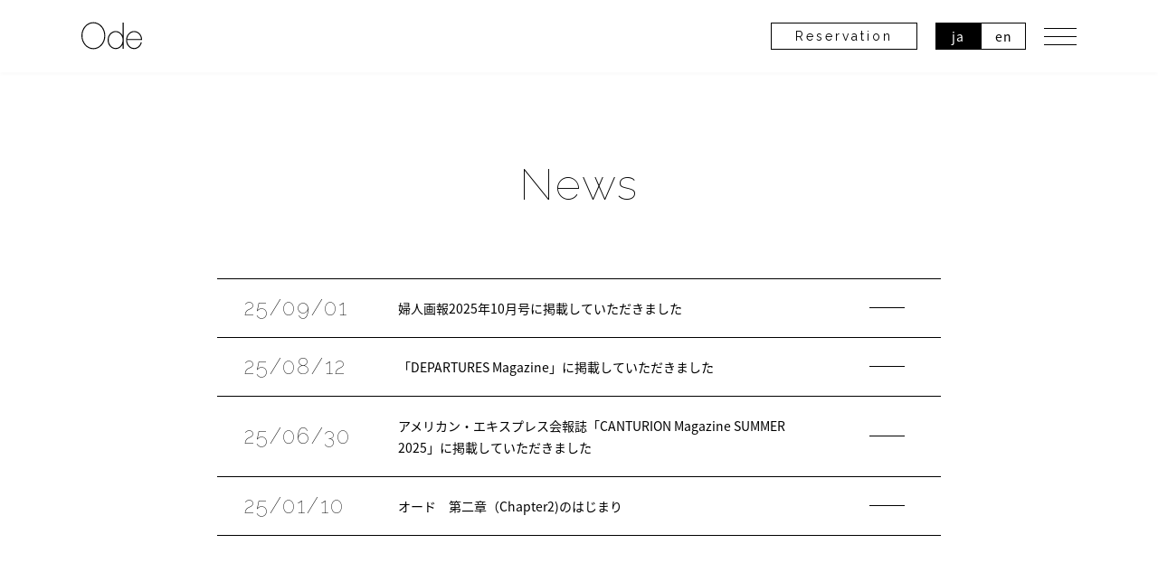

--- FILE ---
content_type: text/html; charset=UTF-8
request_url: https://restaurant-ode.com/category/news/
body_size: 30035
content:

<!DOCTYPE html>
<!--[if IE 7]>
<html class="ie ie7" lang="ja">
<![endif]-->
<!--[if IE 8]>
<html class="ie ie8" lang="ja">
<![endif]-->
<!--[if !(IE 7) & !(IE 8)]><!-->
<html lang="ja">
<!--<![endif]-->
<head>

<!-- Global site tag (gtag.js) - Google Analytics -->
<script async src="https://www.googletagmanager.com/gtag/js?id=G-G74DGX0F74"></script>
<script>
  window.dataLayer = window.dataLayer || [];
  function gtag(){dataLayer.push(arguments);}
  gtag('js', new Date());

  gtag('config', 'G-G74DGX0F74');
</script>

<meta charset="UTF-8">
<meta name="viewport" content="width=device-width">
<title>NEWS | Restaurant Ode オード</title>
<meta name="keywords" content="Ode, オード, 日本料理, そば, レストラン, 東京"><meta property="og:title" content="婦人画報2025年10月号に掲載していただきました" />
<meta property="og:site_name" content="Restaurant Ode オード" />
<meta property="og:description" content="東京広尾にある日本料理店「Ode/オード」。料理を心底から楽しむ人はまず第一に料理の風情に重きを置き、環境を楽しみ、大切にいたします。耳から目から鼻からと、様々な感覚を動員して「美」と「味」の調和を楽しんでいただければと私たちは思います。" />
<meta property="og:type" content="website" />
<meta property="og:url" content="https://restaurant-ode.com/2025/09/01/333/" />
<meta property="og:image" content="https://restaurant-ode.com/wp-content/themes/ode/img/ogp.jpg" />

<link href="https://restaurant-ode.com/wp-content/themes/ode/style.css" rel="stylesheet">
<link href="https://fonts.googleapis.com/earlyaccess/notosansjapanese.css" rel="stylesheet" />
<link href="https://fonts.googleapis.com/css?family=Raleway:100,100i,400,400i" rel="stylesheet">
<script src="https://ajax.googleapis.com/ajax/libs/jquery/2.2.1/jquery.min.js"></script>
<script src="https://restaurant-ode.com/wp-content/themes/ode/js/common.js"></script>
<!--[if lt IE 9]>
<script src="https://restaurant-ode.com/wp-content/themes/ode/js/html5.js"></script>
<![endif]-->

<!-- All in One SEO Pack 2.3.16 by Michael Torbert of Semper Fi Web Design[600,632] -->
<meta name="robots" content="noindex,follow" />

<link rel="canonical" href="https://restaurant-ode.com/category/news/" />
<!-- /all in one seo pack -->
<link rel='dns-prefetch' href='//s.w.org' />
<link rel="alternate" type="application/rss+xml" title="Restaurant Ode オード &raquo; NEWS カテゴリーのフィード" href="https://restaurant-ode.com/category/news/feed/" />
		<script type="text/javascript">
			window._wpemojiSettings = {"baseUrl":"https:\/\/s.w.org\/images\/core\/emoji\/11\/72x72\/","ext":".png","svgUrl":"https:\/\/s.w.org\/images\/core\/emoji\/11\/svg\/","svgExt":".svg","source":{"concatemoji":"https:\/\/restaurant-ode.com\/wp-includes\/js\/wp-emoji-release.min.js?ver=4.9.26"}};
			!function(e,a,t){var n,r,o,i=a.createElement("canvas"),p=i.getContext&&i.getContext("2d");function s(e,t){var a=String.fromCharCode;p.clearRect(0,0,i.width,i.height),p.fillText(a.apply(this,e),0,0);e=i.toDataURL();return p.clearRect(0,0,i.width,i.height),p.fillText(a.apply(this,t),0,0),e===i.toDataURL()}function c(e){var t=a.createElement("script");t.src=e,t.defer=t.type="text/javascript",a.getElementsByTagName("head")[0].appendChild(t)}for(o=Array("flag","emoji"),t.supports={everything:!0,everythingExceptFlag:!0},r=0;r<o.length;r++)t.supports[o[r]]=function(e){if(!p||!p.fillText)return!1;switch(p.textBaseline="top",p.font="600 32px Arial",e){case"flag":return s([55356,56826,55356,56819],[55356,56826,8203,55356,56819])?!1:!s([55356,57332,56128,56423,56128,56418,56128,56421,56128,56430,56128,56423,56128,56447],[55356,57332,8203,56128,56423,8203,56128,56418,8203,56128,56421,8203,56128,56430,8203,56128,56423,8203,56128,56447]);case"emoji":return!s([55358,56760,9792,65039],[55358,56760,8203,9792,65039])}return!1}(o[r]),t.supports.everything=t.supports.everything&&t.supports[o[r]],"flag"!==o[r]&&(t.supports.everythingExceptFlag=t.supports.everythingExceptFlag&&t.supports[o[r]]);t.supports.everythingExceptFlag=t.supports.everythingExceptFlag&&!t.supports.flag,t.DOMReady=!1,t.readyCallback=function(){t.DOMReady=!0},t.supports.everything||(n=function(){t.readyCallback()},a.addEventListener?(a.addEventListener("DOMContentLoaded",n,!1),e.addEventListener("load",n,!1)):(e.attachEvent("onload",n),a.attachEvent("onreadystatechange",function(){"complete"===a.readyState&&t.readyCallback()})),(n=t.source||{}).concatemoji?c(n.concatemoji):n.wpemoji&&n.twemoji&&(c(n.twemoji),c(n.wpemoji)))}(window,document,window._wpemojiSettings);
		</script>
		<style type="text/css">
img.wp-smiley,
img.emoji {
	display: inline !important;
	border: none !important;
	box-shadow: none !important;
	height: 1em !important;
	width: 1em !important;
	margin: 0 .07em !important;
	vertical-align: -0.1em !important;
	background: none !important;
	padding: 0 !important;
}
</style>
<link rel='stylesheet' id='foobox-free-min-css'  href='https://restaurant-ode.com/wp-content/plugins/foobox-image-lightbox/free/css/foobox.free.min.css?ver=2.5.2' type='text/css' media='all' />
<script type='text/javascript' src='https://restaurant-ode.com/wp-includes/js/jquery/jquery.js?ver=1.12.4'></script>
<script type='text/javascript' src='https://restaurant-ode.com/wp-includes/js/jquery/jquery-migrate.min.js?ver=1.4.1'></script>
<script type='text/javascript' src='https://restaurant-ode.com/wp-content/plugins/foobox-image-lightbox/free/js/foobox.free.min.js?ver=2.5.2'></script>
<link rel='https://api.w.org/' href='https://restaurant-ode.com/wp-json/' />
<link rel="EditURI" type="application/rsd+xml" title="RSD" href="https://restaurant-ode.com/xmlrpc.php?rsd" />
<link rel="wlwmanifest" type="application/wlwmanifest+xml" href="https://restaurant-ode.com/wp-includes/wlwmanifest.xml" /> 
<meta name="generator" content="WordPress 4.9.26" />
</head>

<body class="archive category category-news category-1 site-body" id="">
<svg display="none" version="1.1" xmlns="http://www.w3.org/2000/svg" xmlns:xlink="http://www.w3.org/1999/xlink">
  <defs>
    <symbol id="logo" viewBox="0 0 60 26.368">

		<path class="st1" d="M11.631,26.368c-1.614,0-3.127-0.354-4.536-1.058c-1.364-0.636-2.605-1.581-3.719-2.831
			c-1.092-1.25-1.927-2.672-2.507-4.264C0.289,16.625,0,14.941,0,13.167s0.289-3.456,0.869-5.049
			c0.58-1.591,1.415-3.013,2.507-4.264C4.49,2.626,5.731,1.683,7.095,1.023C8.527,0.342,10.04,0,11.631,0
			c1.569,0,3.07,0.342,4.503,1.023c1.364,0.66,2.603,1.603,3.718,2.831c1.092,1.251,1.927,2.673,2.508,4.264
			c0.579,1.593,0.869,3.275,0.869,5.049s-0.29,3.458-0.869,5.048c-0.581,1.592-1.416,3.014-2.508,4.264
			c-1.115,1.25-2.354,2.195-3.718,2.831C14.724,26.014,13.223,26.368,11.631,26.368 M11.631,0.342c-1.567,0-3.036,0.334-4.4,1.005
			C5.866,2.018,4.673,2.933,3.65,4.093C2.626,5.253,1.818,6.613,1.227,8.17c-0.59,1.557-0.886,3.223-0.886,4.997s0.296,3.44,0.886,5
			c0.591,1.557,1.399,2.922,2.423,4.092c1.023,1.172,2.216,2.092,3.581,2.763c1.364,0.671,2.833,1.006,4.4,1.006
			c1.546,0,3.002-0.335,4.366-1.006c1.366-0.671,2.559-1.591,3.583-2.763c1.023-1.17,1.828-2.535,2.421-4.092
			c0.592-1.56,0.887-3.226,0.887-5s-0.295-3.44-0.887-4.997c-0.593-1.557-1.398-2.917-2.421-4.077
			c-1.024-1.16-2.217-2.075-3.583-2.746C14.633,0.676,13.177,0.342,11.631,0.342"/>
		<path class="st2" d="M41.581,26.06h-0.343v-5.937c-0.184,0.662-0.434,1.293-0.75,1.895c-0.316,0.604-0.705,1.154-1.158,1.654
			c-0.729,0.818-1.555,1.449-2.475,1.895c-0.92,0.443-1.904,0.665-2.949,0.665c-1.024,0-2.002-0.222-2.936-0.665
			c-0.932-0.443-1.762-1.074-2.49-1.895c-0.728-0.818-1.278-1.75-1.654-2.797c-0.375-1.047-0.563-2.148-0.563-3.31
			c0-1.157,0.188-2.269,0.563-3.325c0.376-1.058,0.926-1.995,1.654-2.814c0.728-0.819,1.559-1.45,2.49-1.894
			c0.934-0.443,1.91-0.664,2.936-0.664c1.045,0,2.029,0.221,2.949,0.664c0.92,0.444,1.744,1.075,2.475,1.894
			c0.453,0.5,0.842,1.052,1.158,1.654c0.316,0.603,0.566,1.234,0.75,1.893V0.342h0.343v17.192v0.032V26.06z M33.906,25.89
			c1.023,0,1.979-0.216,2.863-0.647c0.888-0.433,1.66-1.023,2.32-1.773c0.66-0.752,1.182-1.631,1.568-2.645
			c0.388-1.012,0.58-2.098,0.58-3.258v-0.033c0-1.16-0.192-2.246-0.58-3.258c-0.387-1.011-0.908-1.894-1.568-2.644
			c-0.66-0.751-1.434-1.342-2.32-1.774c-0.885-0.432-1.84-0.648-2.863-0.648c-1.002,0-1.944,0.221-2.832,0.664
			c-0.888,0.443-1.66,1.041-2.32,1.791c-0.66,0.751-1.183,1.632-1.568,2.644c-0.387,1.014-0.581,2.1-0.581,3.258
			c0,1.139,0.194,2.213,0.581,3.225c0.385,1.012,0.908,1.894,1.568,2.643c0.66,0.751,1.432,1.35,2.32,1.79
			C31.962,25.668,32.904,25.89,33.906,25.89"/>
		<path class="st0" d="M45.093,16.579h14.566c-0.022-1.068-0.222-2.068-0.597-3c-0.375-0.933-0.894-1.741-1.554-2.423
			c-0.657-0.682-1.428-1.223-2.302-1.621c-0.877-0.396-1.825-0.597-2.848-0.597c-1.002,0-1.939,0.223-2.816,0.666
			c-0.875,0.443-1.646,1.046-2.316,1.808c-0.672,0.762-1.201,1.648-1.588,2.66s-0.578,2.088-0.578,3.225s0.191,2.211,0.578,3.223
			c0.387,1.014,0.909,1.895,1.569,2.645c0.658,0.75,1.431,1.348,2.319,1.791c0.887,0.441,1.83,0.666,2.832,0.666
			c0.795,0,1.557-0.138,2.285-0.41c0.727-0.273,1.396-0.66,2.01-1.16c0.617-0.5,1.148-1.096,1.604-1.791
			c0.455-0.693,0.81-1.471,1.06-2.336l0.341,0.103c-0.523,1.729-1.443,3.149-2.763,4.265c-1.32,1.115-2.83,1.672-4.537,1.672
			c-1.023,0-2-0.223-2.935-0.666c-0.933-0.443-1.762-1.074-2.489-1.894c-0.729-0.817-1.279-1.751-1.654-2.798
			c-0.375-1.045-0.562-2.148-0.562-3.309s0.199-2.269,0.598-3.326c0.397-1.057,0.961-1.994,1.688-2.813
			c0.66-0.796,1.468-1.421,2.422-1.876c0.979-0.455,1.956-0.682,2.935-0.682c1.022,0,1.996,0.199,2.916,0.596
			c0.922,0.398,1.746,0.972,2.473,1.723c0.729,0.75,1.285,1.626,1.671,2.626C59.807,14.542,60,15.612,60,16.749v0.17H45.093V16.579z
			"/>

	</symbol>

    <symbol id="logo02" viewBox="0 0 170.078 75.811">
	  <path class="st0" d="M33.554,0c-4.576,0-8.992,0.996-13.124,2.959c-3.93,1.904-7.535,4.647-10.72,8.155l-0.006,0.007l-0.006,0.007
		  c-3.118,3.574-5.542,7.696-7.203,12.252C0.839,27.922,0,32.792,0,37.858c0,5.067,0.839,9.938,2.494,14.478
		  c1.662,4.558,4.086,8.68,7.204,12.249c3.201,3.592,6.808,6.338,10.727,8.168c4.065,2.03,8.482,3.059,13.129,3.059
		  c4.581,0,8.967-1.028,13.035-3.059c3.918-1.83,7.524-4.576,10.718-8.16c3.128-3.58,5.552-7.701,7.212-12.258
		  c1.656-4.547,2.496-9.417,2.496-14.477c0-5.057-0.84-9.928-2.496-14.477c-1.659-4.553-4.083-8.675-7.206-12.252l-0.006-0.007
		  l-0.006-0.007c-3.184-3.509-6.788-6.252-10.71-8.153C42.452,0.996,38.068,0,33.554,0 M33.554,72.947
		  c-4.234,0-8.243-0.915-11.915-2.721c-3.695-1.817-6.971-4.347-9.738-7.517c-2.778-3.174-5.004-6.936-6.618-11.182
		  c-1.607-4.24-2.422-8.84-2.422-13.67c0-4.83,0.815-9.428,2.422-13.668c1.611-4.24,3.837-7.986,6.614-11.133
		  c2.769-3.141,6.047-5.654,9.742-7.472c3.673-1.805,7.682-2.72,11.915-2.72c4.17,0,8.146,0.915,11.818,2.72
		  c3.691,1.813,6.971,4.328,9.747,7.472c2.769,3.139,4.993,6.885,6.611,11.134c1.607,4.234,2.422,8.833,2.422,13.667
		  c0,4.835-0.815,9.435-2.422,13.67c-1.62,4.253-3.845,8.016-6.613,11.181c-2.774,3.176-6.052,5.704-9.744,7.518
		  C41.701,72.032,37.725,72.947,33.554,72.947"/>
	  <path class="st0" d="M118.451,0.958h-2.862v36.818c-0.101-0.202-0.203-0.402-0.308-0.602c-0.923-1.748-2.062-3.374-3.388-4.834
		  c-2.112-2.373-4.545-4.234-7.226-5.525c-2.695-1.298-5.615-1.957-8.679-1.957c-2.999,0-5.904,0.658-8.636,1.955
		  c-2.715,1.292-5.166,3.155-7.283,5.535c-2.105,2.368-3.728,5.128-4.822,8.202c-1.082,3.055-1.63,6.298-1.63,9.641
		  c0,3.348,0.549,6.575,1.631,9.595c1.094,3.046,2.716,5.789,4.821,8.153c2.119,2.381,4.569,4.242,7.283,5.533
		  c2.732,1.3,5.638,1.958,8.636,1.958c3.062,0,5.982-0.659,8.679-1.96c2.679-1.29,5.111-3.151,7.231-5.531
		  c1.323-1.456,2.463-3.082,3.382-4.828c0.105-0.198,0.207-0.398,0.308-0.6v12.44h2.862V50.191v-0.094V0.958z M95.989,72.569
		  c-2.645,0-5.172-0.596-7.511-1.768c-2.363-1.179-4.453-2.792-6.215-4.796c-1.768-2.008-3.187-4.403-4.22-7.117
		  c-1.039-2.711-1.564-5.636-1.564-8.697c0-3.122,0.526-6.079,1.563-8.789c1.032-2.713,2.452-5.108,4.221-7.122
		  c1.765-2.005,3.855-3.619,6.214-4.797c2.339-1.169,4.865-1.762,7.512-1.762c2.703,0,5.264,0.579,7.61,1.72
		  c2.36,1.152,4.447,2.748,6.201,4.745c1.763,2.002,3.184,4.398,4.224,7.12c1.038,2.715,1.564,5.673,1.564,8.791v0.094
		  c0,3.121-0.526,6.078-1.563,8.789c-1.037,2.717-2.458,5.113-4.225,7.122c-1.758,2.001-3.844,3.597-6.201,4.744
		  C101.257,71.989,98.696,72.569,95.989,72.569"/>
	  <path class="st0" d="M147.709,24.86c-2.871,0-5.772,0.673-8.623,2c-2.791,1.33-5.181,3.18-7.109,5.5
		  c-2.102,2.366-3.751,5.116-4.902,8.173c-1.149,3.062-1.732,6.312-1.732,9.659c0,3.354,0.55,6.582,1.632,9.595
		  c1.088,3.033,2.71,5.776,4.823,8.15c2.119,2.383,4.569,4.245,7.283,5.533c2.732,1.3,5.637,1.959,8.629,1.959
		  c4.988,0,9.475-1.653,13.332-4.913c3.818-3.221,6.524-7.394,8.043-12.402l0.277-0.916l-2.797-0.833l-0.267,0.923
		  c-0.669,2.317-1.627,4.434-2.846,6.289c-1.215,1.856-2.661,3.473-4.299,4.805c-1.633,1.331-3.44,2.373-5.371,3.099
		  c-1.922,0.72-3.965,1.085-6.073,1.085c-2.639,0-5.165-0.594-7.509-1.765c-2.363-1.179-4.453-2.793-6.21-4.796
		  c-1.767-2.006-3.188-4.4-4.225-7.119c-1.037-2.71-1.562-5.635-1.562-8.693c0-0.034,0-0.068,0.001-0.103h41.874v-0.953v-0.475
		  c0-3.296-0.568-6.436-1.69-9.333c-1.121-2.908-2.766-5.492-4.889-7.68c-2.117-2.185-4.553-3.88-7.237-5.041
		  C153.577,25.448,150.699,24.86,147.709,24.86 M128.372,47.229c0.23-1.991,0.697-3.911,1.394-5.732
		  c1.036-2.714,2.473-5.126,4.27-7.168c1.795-2.038,3.886-3.668,6.215-4.845c2.312-1.17,4.822-1.763,7.459-1.763
		  c2.708,0,5.263,0.534,7.593,1.587c2.33,1.062,4.403,2.521,6.16,4.337c1.751,1.81,3.147,3.991,4.149,6.483
		  c0.89,2.209,1.416,4.594,1.567,7.102H128.372z"/>
	</symbol>

    <symbol id="iconfb" viewBox="0 0 10.39 20">

	<path clip-path="url(#SVGID_2_)" fill="#FFFFFF" d="M6.744,20v-9.123h3.066l0.455-3.554H6.744V5.052c0-1.027,0.286-1.73,1.761-1.73
		h1.885V0.139C10.066,0.093,8.946,0,7.648,0C4.929,0,3.075,1.661,3.075,4.705v2.626H0v3.554h3.075V20H6.744z"/>

	</symbol>

    <symbol id="iconinsta" viewBox="0 0 20 20">
	<path clip-path="url(#SVGID_2_)" fill="#FFFFFF" d="M19.475,3.447c-0.255-0.657-0.596-1.214-1.151-1.77
		c-0.557-0.556-1.113-0.896-1.77-1.151c-0.635-0.248-1.368-0.418-2.428-0.464C13.061,0.016,12.721,0,10,0
		C7.28,0,6.939,0.008,5.874,0.062C4.806,0.108,4.08,0.278,3.447,0.526c-0.658,0.255-1.214,0.595-1.77,1.151
		C1.12,2.233,0.78,2.79,0.525,3.447C0.278,4.081,0.108,4.814,0.062,5.874C0.015,6.94,0,7.28,0,10c0,2.72,0.008,3.061,0.061,4.127
		c0.047,1.065,0.217,1.793,0.464,2.427c0.255,0.656,0.595,1.213,1.152,1.77c0.556,0.556,1.112,0.896,1.77,1.151
		c0.633,0.247,1.367,0.417,2.426,0.463C6.939,19.984,7.28,20,10,20c2.721,0,3.061-0.008,4.126-0.062
		c1.067-0.046,1.793-0.216,2.428-0.463c0.656-0.255,1.213-0.596,1.77-1.151c0.556-0.557,0.896-1.113,1.151-1.77
		c0.247-0.634,0.417-1.368,0.464-2.427C19.984,13.061,20,12.72,20,10c0-2.72-0.008-3.06-0.062-4.126
		C19.892,4.807,19.722,4.081,19.475,3.447 M18.138,14.042c-0.047,0.974-0.208,1.507-0.349,1.854
		c-0.177,0.464-0.401,0.805-0.749,1.152s-0.68,0.563-1.151,0.75c-0.355,0.139-0.881,0.301-1.855,0.348
		c-1.058,0.046-1.367,0.062-4.041,0.062S7.001,18.2,5.95,18.146c-0.974-0.047-1.507-0.209-1.855-0.348
		c-0.463-0.178-0.803-0.402-1.151-0.75s-0.564-0.68-0.749-1.152c-0.14-0.354-0.302-0.88-0.349-1.854
		C1.8,12.982,1.785,12.667,1.785,10c0-2.666,0.008-2.991,0.061-4.041c0.047-0.974,0.209-1.507,0.349-1.855
		C2.372,3.64,2.596,3.3,2.944,2.952c0.348-0.348,0.68-0.564,1.151-0.749c0.356-0.14,0.881-0.302,1.855-0.348
		c1.059-0.046,1.376-0.062,4.042-0.062s2.991,0.008,4.041,0.062c0.975,0.046,1.508,0.208,1.855,0.348
		c0.464,0.177,0.804,0.401,1.151,0.749c0.348,0.348,0.564,0.68,0.749,1.152c0.141,0.355,0.302,0.881,0.349,1.855
		c0.046,1.058,0.062,1.375,0.062,4.041C18.199,12.667,18.184,12.991,18.138,14.042"/>
	<path clip-path="url(#SVGID_2_)" fill="#FFFFFF" d="M9.992,4.861c-2.836,0-5.139,2.303-5.139,5.139
		c0,2.837,2.303,5.139,5.139,5.139s5.139-2.302,5.139-5.139C15.131,7.164,12.828,4.861,9.992,4.861 M9.992,13.339
		c-1.839,0-3.338-1.492-3.338-3.339c0-1.839,1.491-3.338,3.338-3.338S13.33,8.153,13.33,10C13.33,11.839,11.831,13.339,9.992,13.339
		"/>
	<path clip-path="url(#SVGID_2_)" fill="#FFFFFF" d="M15.332,3.462c0.662,0,1.198,0.536,1.198,1.198
		c0,0.661-0.536,1.198-1.198,1.198s-1.198-0.537-1.198-1.198C14.134,3.998,14.67,3.462,15.332,3.462"/>
	</symbol>

    <symbol id="logo-bgm" viewBox="0 0 334 200">
	<path d="M20.4,174.1c-1.6-0.9-3.4-1.4-5.4-1.4s-3.9,0.4-5.7,1.2c-1.7,0.8-3.3,2-4.6,3.5s-2.4,3.3-3.1,5.3s-1.1,4.2-1.1,6.6
		c0,2.1,0.5,4,1.4,5.7s2.2,3,3.7,4c1.6,1,3.4,1.5,5.3,1.5c2.3,0,4.3-0.5,6-1.4c1.6-0.9,3-2.1,4.2-3.5l0.3-0.3l-2-1.7l-0.3,0.4
		c-0.9,1.2-2,2.1-3.3,2.9c-1.3,0.7-2.8,1.1-4.7,1.1c-1.6,0-2.9-0.4-4.1-1.2s-2.1-1.9-2.7-3.2c-0.6-1.4-1-2.9-1-4.5
		c0-2,0.3-3.8,0.9-5.5s1.4-3.1,2.5-4.3c1-1.2,2.3-2.2,3.7-2.8c1.4-0.7,2.9-1,4.4-1c1.6,0,2.9,0.3,4,0.9c1.1,0.6,2,1.6,2.7,3.1
		l0.2,0.4l2.3-1.2l-0.2-0.4C23.2,176.4,22,175,20.4,174.1z"/>
	<path d="M48.8,174.1c-1.6-1-3.4-1.5-5.5-1.5s-4.1,0.4-6,1.2c-1.8,0.8-3.4,2-4.8,3.5c-1.4,1.5-2.4,3.3-3.2,5.3
		c-0.7,2-1.1,4.2-1.1,6.6c0,2.1,0.5,4,1.4,5.7s2.2,3,3.8,4s3.5,1.5,5.5,1.5c2.2,0,4.2-0.4,6-1.2s3.4-2,4.8-3.5
		c1.3-1.5,2.4-3.3,3.1-5.3c0.7-2,1.1-4.2,1.1-6.6c0-2.1-0.5-4-1.4-5.7C51.6,176.5,50.3,175.1,48.8,174.1z M50.1,189.6
		c-0.6,1.7-1.5,3.1-2.5,4.3c-1.1,1.2-2.4,2.2-3.8,2.8c-1.5,0.7-3,1-4.7,1s-3.2-0.4-4.4-1.2s-2.1-1.8-2.7-3.2
		c-0.6-1.4-0.9-2.9-0.9-4.5c0-2,0.3-3.8,0.9-5.5c0.6-1.7,1.4-3.1,2.5-4.3s2.4-2.2,3.8-2.8c1.5-0.7,3.1-1,4.8-1s3.2,0.4,4.4,1.2
		s2.1,1.8,2.7,3.1c0.6,1.3,0.9,2.9,0.9,4.6C51,186.1,50.7,188,50.1,189.6z"/>
	<polygon points="58.9,199.8 61.7,199.8 64.1,187.3 74.2,187.3 74.7,184.7 64.6,184.7 66.3,175.9 79.2,175.9 79.7,173.3 64.1,173.3 
			"/>
	<polygon points="81.4,199.8 84.1,199.8 86.5,187.3 96.6,187.3 97.1,184.7 87,184.7 88.7,175.9 101.6,175.9 102.2,173.3 86.5,173.3 
			"/>
	<polygon points="103.8,199.8 120.4,199.8 120.9,197.2 107,197.2 108.9,187.3 119,187.3 119.5,184.7 109.4,184.7 111.1,175.9 
		124,175.9 124.6,173.3 108.9,173.3 	"/>
	<polygon points="127.3,199.8 143.9,199.8 144.4,197.2 130.5,197.2 132.4,187.3 142.5,187.3 143,184.7 132.9,184.7 134.6,175.9 
		147.6,175.9 148.1,173.3 132.4,173.3 	"/>
	<path d="M181.3,187.1l-4.4,5.2l-5.4-8.4c-0.5-0.8-0.9-1.6-1.3-2.4c-0.4-0.8-0.5-1.6-0.5-2.5c0-1.2,0.3-2.1,1-2.8s1.6-1,2.7-1
		c0.6,0,1.1,0.1,1.6,0.2c0.4,0.1,0.9,0.4,1.3,0.8c0.4,0.4,0.8,1.1,1.2,1.9l0.2,0.4l2.2-1l-0.2-0.4c-0.6-1.6-1.5-2.7-2.5-3.4
		s-2.3-1-3.7-1c-1.2,0-2.3,0.3-3.3,0.8c-1,0.6-1.8,1.4-2.3,2.4c-0.6,1-0.8,2.2-0.8,3.5c0,0.7,0.2,1.6,0.5,2.6
		c0.3,0.9,0.7,1.7,1.1,2.5c-2.2,1.4-4,2.8-5.3,4.2c-1.4,1.6-2,3.4-2,5.3c0,1.2,0.3,2.3,0.9,3.3c0.6,1,1.4,1.8,2.5,2.3
		c1.1,0.6,2.3,0.8,3.7,0.8c1.7,0,3.2-0.4,4.5-1.2c1.2-0.7,2.3-1.7,3.5-2.8l2.3,3.4h3l-3.5-5.4l4.9-5.8L181.3,187.1z M172.4,196.8
		c-1,0.7-2.2,1-3.6,1c-1.2,0-2.1-0.2-2.8-0.6c-0.7-0.4-1.1-0.9-1.4-1.6c-0.3-0.7-0.4-1.4-0.4-2.1c0-1.5,0.5-2.7,1.6-3.8
		c1-1.1,2.5-2.2,4.3-3.2l5.1,7.7C174.3,195.3,173.3,196.1,172.4,196.8z"/>
	<polygon points="208.3,195.8 204,173.3 201.2,173.3 206.5,199.8 208.8,199.8 224.4,173.3 221.4,173.3 	"/>
	<polygon points="225.5,199.8 228.2,199.8 233.3,173.3 230.6,173.3 	"/>
	<path d="M255.7,183.6c1-1.3,1.5-2.8,1.5-4.5c0-1.5-0.6-2.9-1.7-4.1c-1.2-1.1-2.9-1.7-5.2-1.7h-7.7l-5.1,26.5h8.1
		c1.3,0,2.6-0.1,3.9-0.4c1.3-0.3,2.4-0.7,3.4-1.3s1.9-1.5,2.5-2.5c0.6-1.1,0.9-2.4,0.9-4c0-1.2-0.3-2.3-0.8-3.1
		c-0.5-0.8-1.2-1.5-2-2c-0.3-0.2-0.6-0.3-0.9-0.5C253.9,185.4,255,184.6,255.7,183.6z M252.6,189.2c0.5,0.7,0.8,1.6,0.8,2.8
		s-0.2,2.2-0.7,2.9s-1.1,1.2-1.9,1.6c-0.8,0.4-1.7,0.6-2.7,0.7c-1,0.1-2,0.2-2.9,0.2h-4.4l1.9-9.9h5c1.1,0,2.1,0.1,3,0.4
		C251.4,188,252.1,188.5,252.6,189.2z M253.7,181.9c-0.4,0.7-1,1.2-1.6,1.6c-0.7,0.4-1.4,0.7-2.2,0.9s-1.5,0.3-2.2,0.3H243l1.7-8.8
		h5.3c1.3,0,2.4,0.3,3.2,0.8s1.1,1.4,1.1,2.7C254.4,180.4,254.2,181.3,253.7,181.9z"/>
	<polygon points="262.5,199.8 279.1,199.8 279.6,197.2 265.7,197.2 267.7,187.3 277.8,187.3 278.2,184.7 268.1,184.7 269.8,175.9 
		282.8,175.9 283.3,173.3 267.6,173.3 	"/>
	<path d="M295.3,175.8c0.9-0.3,1.8-0.5,2.8-0.5c1.4,0,2.5,0.3,3.4,0.8s1.7,1.3,2.3,2.2l0.2,0.4l2.2-1.4l-0.3-0.4
		c-0.8-1.3-2-2.3-3.3-3.1c-1.4-0.7-2.9-1.1-4.6-1.1c-1.4,0-2.7,0.3-4,0.8s-2.4,1.4-3.2,2.4c-0.9,1.1-1.3,2.5-1.3,4.1
		c0,1.3,0.3,2.5,1,3.4c0.6,0.9,1.5,1.7,2.4,2.3s1.9,1.1,3,1.6c1,0.4,1.9,0.9,2.7,1.3c0.8,0.4,1.4,0.9,1.9,1.5
		c0.4,0.6,0.7,1.3,0.7,2.3c0,2-0.5,3.3-1.7,4.1s-2.7,1.3-4.7,1.3c-1.7,0-3.1-0.3-4.2-0.9c-1.1-0.6-2.1-1.4-3.1-2.5l-0.3-0.3l-2,1.7
		l0.3,0.3c0.9,1.1,2.2,2.1,3.7,3s3.4,1.3,5.5,1.3c1.8,0,3.4-0.3,4.8-0.9c1.4-0.6,2.6-1.5,3.4-2.7s1.2-2.7,1.2-4.4
		c0-1.4-0.3-2.6-1-3.5c-0.6-0.9-1.5-1.6-2.5-2.3c-1-0.6-2-1.1-3.1-1.6s-2-1-2.8-1.5c-0.7-0.4-1.3-1-1.7-1.6
		c-0.4-0.6-0.6-1.4-0.6-2.3c0-1,0.3-1.8,0.8-2.4C293.7,176.6,294.4,176.1,295.3,175.8z"/>
	<path d="M47.2,151.3c13.6,0,26.1-4.2,37.2-12.4c11.2-8.3,17.7-18.2,19.8-30c2.3-12.9-1.4-23.8-11-32.5c12.7-8.4,20-18.8,22.3-31.8
		c2.1-12.1-1.2-22.7-9.8-31.3C97.3,4.8,85.9,0.4,72,0.4H36.3h-3.1l-0.5,3L7.3,147l-0.8,4.3h4.3H47.2z M18.2,140.8L41,9.1l0.3-1h33
		c9.5,0,19.3,4.4,25.7,11.4c5.4,6,7.8,13.6,6.9,22.1C106,50.8,100.4,58.3,96,63c-5.2,5.4-11.6,10-18,12.7c3.8,2.2,7.6,5.2,10.6,8.7
		c5.6,6.5,7.9,14.2,6.8,22.3c-3.4,23.4-26.5,36.1-46.5,36.1H18L18.2,140.8z"/>
	<path d="M100.5,41c0.7-6.6-1.1-12.6-5.3-17.1c-5.1-5.7-13.3-9.3-20.9-9.3H46.6L36.1,72h30.5C78.1,72,98.8,57,100.5,41z M47.6,64.7
		l7.2-41.1l0.1-0.7h14.9c6.8,0,12.2,2,16.1,5.9c3.8,3.9,5.2,8.5,4.2,14.1c-1.1,6-4.5,11.1-10.2,15.4c-5.8,4.3-12.2,6.4-19.3,6.4
		H47.6z"/>
	<path d="M88.9,105.8c0.9-6.3-0.9-12.1-5.3-17.2c-5.4-6.2-13.6-10.1-17-10.1H34.9l-10.1,57.9h24C62.6,136.4,85.7,128.1,88.9,105.8z
		 M43.5,87.8L43.5,87.8L43.5,87.8l0.1-0.7h15c6.8,0,12.2,2,16.1,5.9c3.8,3.9,5.2,8.5,4.2,14.1c-1.1,6-4.5,11.1-10.2,15.4
		c-5.8,4.3-12.2,6.4-19.3,6.4H36.2L43.5,87.8z"/>
	<path d="M215.3,68.9l0.8-4.3h-4.3H172h-3.1l-0.5,3l-2.7,15.1l-0.8,4.3h4.3h18.1l-4.7,26.8c-0.4,2-1.5,5.8-8.8,10.8
		c-4.4,3-10,4.3-15,4.3c-5.2,0-9.2-1.3-11.8-3.9s-5.3-6.1-4.9-10c0.3-3.1,12.5-71.5,13.3-75.6c1.3-6.6,5.6-10.4,9.7-13.4
		c4-2.9,9.4-4.2,14.8-4.2c4.8,0,9.3,1.4,12.3,4.1c2.7,2.5,4.3,5.4,4.3,9v1.6l-0.3,4.7h2.6h18.4h3.4l0.2-3.4l0.1-1.5
		c0.7-9.9-2.6-18.1-10-25c-7.6-7.2-17.5-10.8-29.6-10.8c-11.8,0-22.6,3.5-32.3,10.3c-8.2,5.6-14.9,15.3-17.4,25.4v0.1v0.1l-13.6,77
		v0.1v0.1v0.1l0.3,0.1l-0.3,0.1c-1.2,10.5,1.3,19.5,9,26.8c7.6,7.2,17.5,10.8,29.6,10.8c11.8,0,22.8-3.7,32.8-10.9
		c10.2-7.3,16-15.9,17.8-26.2L215.3,68.9z M205.1,76.8c-2,10.7-5.5,29.8-6.8,38c-1.8,11.6-16.1,27.9-42,27.9
		c-12.1,0-19.1-5.3-22.9-9.7c-5.4-6.3-7.1-14.3-6.3-19.3c1.3-8.6,10.9-65.7,12.5-74.1c2.8-14.8,15.5-32,41.8-32l0,0
		c12.3,0,19.5,4.9,23.3,9c4.3,4.5,6.8,10.5,6.8,16.1v0.9h-6.4v-0.9c0-3.1-1.3-7.8-5.1-11.7c-4.3-4.6-10.7-7-18.7-7
		c-14.1,0-31.8,7.1-35.6,26.9c-1.6,8.4-11.2,65.3-12.5,73.8c-0.5,3.5,0.7,9.4,4.8,14.2c4.2,4.9,10.4,7.5,18.1,7.5
		c22.2,0,34.3-13.2,35.7-22.5c1.3-8.1,4.4-26.9,5.8-35.1H175l0.7-6.4h30L205.1,76.8z"/>
	<path d="M329.8,0.4h-20.6c-2.7,0-2.9,0-3.1,0l-0.9,0.1l-1.9,0.2l-0.9,1.7l-20.5,37l-7.2-36l-0.5-2.7l-2.7-0.2l-1.2-0.1
		c-0.2,0-0.4,0-3.1,0h-20H244l-0.5,3L218.1,147l-0.8,4.3h4.3H240h3.1l0.5-3l16.1-91.2l9.4,38.3l2.1,8.6l4.6-7.6l22.4-37.6L282.6,147
		l-0.8,4.3h4.3h18.3h3.1l0.5-3L333.4,4.7l0.8-4.3C334.2,0.4,329.8,0.4,329.8,0.4z M321.8,13.6l-22.3,130l-6.6,0.1l0.3-1.9
		l21.6-125.5H313l-37.6,64.5l-15.3-64.5h-2.9l-22.6,127.3H228l0.3-1.9L251.8,9.8h13.4L278,63.7l31.4-53.8h13L321.8,13.6z"/>
	</symbol>
  </defs>
</svg>

<div class="filter"></div>
<div id="wrapper" >

<header id="header" class="wh">
  <div class="hd-wrap clearfix">
    <h1 class="site-logo"><a href="https://restaurant-ode.com/"><svg class="logo"><use xlink:href="#logo02"/></svg></a></h1>
    <div class="hd-right">
      <a href="https://restaurant-ode.com/reservation/" class="reservation rale">Reservation</a>
      <!--<a href="https://shop.restaurant-ode.com/" class="bgm" target="_blank"><svg class="logo-bgm"><use xlink:href="#logo-bgm"/></svg></a>-->
      <ul class="lang-list clearfix">
        <li><a href="https://restaurant-ode.com/" class="on">ja</a></li>
        <li><a href="https://restaurant-ode.com/en/" >en</a></li>
      </ul>
      <button type="button" class="bt-menu"><span></span></button>
      <nav class="gnav">
        <div class="gnav-inner">
          <ul class="nav-list">
            <li><a href="https://restaurant-ode.com/">Home</a></li>
            <li><a href="https://restaurant-ode.com/?id=done&#concept">Concept</a></li><li><a href="https://restaurant-ode.com/?id=done&#chef">Chef</a></li><li><a href="https://restaurant-ode.com/?id=done&#menu">Menu</a></li><li><a href="https://restaurant-ode.com/?id=done&#news"">News</a></li><li><a href="https://restaurant-ode.com/?id=done&#information">Access</a></li>            <li><a href="https://restaurant-ode.com/reservation/">Reservation</a></li>
            <li><a href="https://restaurant-ode.com/gallery/">Gallery</a></li>
            <!--<li><a href="https://shop.restaurant-ode.com/" target="_blank">BGM ~coffee & vibes~</a></li>-->
            <li><a href="https://omakase.in/ja/r/cu581774" target="_blank">OMAKASE</a></li>
          </ul>
          <ul class="menu-sns">
            <li><a href="https://www.instagram.com/ode_restaurant/" target="_blank"><svg class="bt-insta"><use xlink:href="#iconinsta"/></svg></a></li>
            <li><a href="https://www.facebook.com/Ode-%E3%82%AA%E3%83%BC%E3%83%89-798231707020302/" target="_blank"><svg class="bt-fb"><use xlink:href="#iconfb"/></svg></a></li>
          </ul>
        <!--gnav-inner--></div>
      </nav>
    <!--hd-right--></div>
  <!--wrap--></div>
</header>

<div class="content">
  
  <section class="news list">
    <h2 class="rale ttl01">News</h2>
    <ul class="news-list">
    
          <li class="clearfix">
        <a href="https://restaurant-ode.com/2025/09/01/333/">
          <time class="date rale">25/09/01</time>
          <div class="news-desc">婦人画報2025年10月号に掲載していただきました</div>
        </a>
      </li>
          <li class="clearfix">
        <a href="https://restaurant-ode.com/2025/08/12/328/">
          <time class="date rale">25/08/12</time>
          <div class="news-desc">「DEPARTURES Magazine」に掲載していただきました</div>
        </a>
      </li>
          <li class="clearfix">
        <a href="https://restaurant-ode.com/2025/06/30/326/">
          <time class="date rale">25/06/30</time>
          <div class="news-desc">アメリカン・エキスプレス会報誌「CANTURION Magazine SUMMER 2025」に掲載していただきました</div>
        </a>
      </li>
          <li class="clearfix">
        <a href="https://restaurant-ode.com/2025/01/10/301/">
          <time class="date rale">25/01/10</time>
          <div class="news-desc">オード　第二章（Chapter2)のはじまり</div>
        </a>
      </li>
          
    </ul>
    
    <div class="pager">
	    <!--pager--></div>
  </section>
  
  
<!--content--></div>


<footer id="footer">
  <div class="ft-wrap clearfix">
    <div class="ft-right">
      <h2>ご予約はこちらから</h2>
      <ul class="reserve-list clearfix">
        <li>
          <h3>インターネットからのご予約</h3>
          <a href="/reservation/" class="btn01 rale">Reservation</a>
        </li>
        <!--<li>
          <h3>お電話からのご予約</h3>
          <span class="btn01 rale pc">03-6447-7480</span>
          <a href="tel:0364477480" class="btn01 rale sp">03-6447-7480</a></span>
        </li>-->
      </ul>
    <!--ft-right--></div>
    <div class="ft-left">
      <div class="ft-logo pc"><svg class="logo"><use xlink:href="#logo"/></svg></div>
      <p class="ft-address rale pc">〒150-0012　東京都渋谷区広尾5-1-32 ST広尾2F<br>2F 5-1-32 Hiroo, Shibuya, Tokyo</p>
      <ul class="bt-sns clearfix">
        <li><a href="https://www.instagram.com/ode_restaurant/" target="_blank"><svg class="bt-insta"><use xlink:href="#iconinsta"/></svg></a></li>
        <li><a href="https://www.facebook.com/Ode-%E3%82%AA%E3%83%BC%E3%83%89-798231707020302/" target="_blank"><svg class="bt-fb"><use xlink:href="#iconfb"/></svg></a></li>
      </ul>
      <p class="ft-address rale sp">〒150-0012<br>東京都渋谷区広尾5-1-32 ST広尾2F<br>2F 5-1-32 Hiroo, Shibuya, Tokyo</p>
    <!--ft-left--></div>
  <!--ft-wrap--></div>
  <div class="copy rale">&copy Ode. all rights reserved.</div>
  <button type="button" data-back="back" class="back"></button>
</footer>



<!--wrapper--></div>


<script type='text/javascript' src='https://restaurant-ode.com/wp-includes/js/wp-embed.min.js?ver=4.9.26'></script>
<script type="text/foobox">/* Run FooBox FREE (v2.5.2) */
(function( FOOBOX, $, undefined ) {
  FOOBOX.o = {wordpress: { enabled: true }, countMessage:'image %index of %total', excludes:'.fbx-link,.nofoobox,.nolightbox,a[href*="pinterest.com/pin/create/button/"]', affiliate : { enabled: false }};
  FOOBOX.init = function() {
    $(".fbx-link").removeClass("fbx-link");
    $(".foogallery-container.foogallery-lightbox-foobox, .foogallery-container.foogallery-lightbox-foobox-free, .gallery, .wp-caption, a:has(img[class*=wp-image-]), .post a:has(img[class*=wp-image-]), .foobox").foobox(FOOBOX.o);
  };
}( window.FOOBOX = window.FOOBOX || {}, FooBox.$ ));

FooBox.ready(function() {

  jQuery("body").append("<span style=\"font-family:'foobox'; color:transparent; position:absolute; top:-1000em;\">f</span>");
  FOOBOX.init();
  jQuery('body').on('post-load', function(){ FOOBOX.init(); });

});
</script>				<script type="text/javascript">
					if (window.addEventListener){
						window.addEventListener("DOMContentLoaded", function() {
							var arr = document.querySelectorAll("script[type='text/foobox']");
							for (var x = 0; x < arr.length; x++) {
								var script = document.createElement("script");
								script.type = "text/javascript";
								script.innerHTML = arr[x].innerHTML;
								arr[x].parentNode.replaceChild(script, arr[x]);
							}
						});
					} else {
						console.log("FooBox does not support the current browser.");
					}
				</script>
				</body>
</html>

--- FILE ---
content_type: text/css
request_url: https://restaurant-ode.com/wp-content/themes/ode/style.css
body_size: 31205
content:
/*
Theme Name: ode
Theme URI: https://wordpress.org/themes/twentyfourteen/
Author: ode
Author URI: https://wordpress.org/
Description:
Version: 1.0
*/



html, body, div, span, applet, object, iframe, h1, h2, h3, h4, h5, h6, p, blockquote, pre, a, abbr, acronym, address, big, cite, code, del, dfn, em, img, ins, kbd, q, s, samp, small, strike, strong, sub, sup, tt, var, b, u, i, center, dl, dt, dd, ol, ul, li, fieldset, form, label, legend, table, caption, tbody, tfoot, thead, tr, th, td, article, aside, canvas, details, embed, figure, figcaption, footer, header, hgroup, menu, nav, output, ruby, section, summary, time, mark, audio, video {margin: 0; padding: 0; border: 0;}
h1, h2, h3, h4, h5, h6, pre, code, address, caption, cite, code, em, strong, th, dfn, var, button {font-weight: normal; font-style: normal; font-size:100%;}
article, aside, details, figcaption, figure, footer, header, hgroup, menu, nav, section, summary {display: block;}


html,body{position:relative; width:100%; height:100%;}
body{font-size:14px; font-family:'Noto Sans Japanese', sans-serif; color:#000; position:relative;}

.rale{font-family: 'Raleway', sans-serif; font-weight:400;}



ul,ol{list-style:none;}
li{list-style:none;}
a{color:#000; text-decoration:none; transition:.4s; -webkit-transition:.4s;}
input[type=text],input[type=tel],input[type=email],textarea {-webkit-appearance: none; border-radius:0;}
input[type=radio]{vertical-align:middle;}
input[type=submit]:hover{ cursor:pointer;}
button{background:none; border:none; padding:0; margin:0; outline:none; transition:.4s; -webkit-transition:.4s;}
button:hover{ cursor:pointer;}
table{border-collapse:collapse; border:none; border-spacing:0;}
th ,td{border:none; vertical-align:top; text-align:left;}
img{vertical-align:bottom; max-width:100%; height:auto;}
strong, b, .bold {font-weight: bold;}
p{line-height:1.5;}
.clear{clear:both;}
.clearfix:after{clear:both; content:""; height:0; font-size:0; visibility:hidden; display:block;}
.center{text-align:center;}
.left{float:left;}
.right{float:right;}
.content{margin:0 auto; box-sizing:border-box;}

.mv{background:no-repeat center; background-size:cover; width:100%; position:relative;}
.ttl01{font-size:48px; text-align:center; font-weight:100; letter-spacing:2px; line-height:1;}

.btn01{display:block; width:200px; margin:0 auto; text-align:center; box-sizing:border-box; border:#000 solid 1px; line-height:1; padding:18px 0; letter-spacing:3px; transition:.4s; -webkit-transition:.4s;}
a.btn01:hover{background-color:#000; color:#fff;}

.loading{width:100%; height:100%; position:fixed; background-color:#cccccc; z-index:20000;}
.loading span{width:160px; height:70px; position:absolute; left:50%; margin-left:-80px; top:50%; margin-top:-35px; opacity:0; animation:logo 4s .5s linear;}
.loading .logo{width:160px; height:70px; fill:#000;}

@keyframes logo{
	50%{opacity:1;}
	100%{opacity:0;}
}

.loading.done{display:none;}

#wrapper{opacity:1; transition:.4s; -webkit-transition:.4s; min-width:1000px;}
#wrapper.hide{opacity:0; height:0; overflow:hidden;}
#wrapper.done{opacity:1; height:auto;}


.filter{position:fixed; background-color:#121211; top:0; left:0; z-index:10000; width:100%; height:100%; display:none;}

.bt-back{text-align:center; padding:80px 0;}
.goto:hover{cursor:pointer;}

.pc{display:block;}
.pc-inline{display:inline;}
.sp{display:none !important;}
.sp-inline{display:none !important;}



/*--------------------------------

ヘッダー

--------------------------------*/

#header.hide{opacity:0;}
#header.delay{transition-delay:1s;}
#header{position:fixed; left:0; top:40px; width:100%; z-index:10000; transition:.4s; -webkit-transition:.4s;}
#header .hd-wrap{margin:0 auto; padding:0 20px; box-sizing:border-box; max-width:1140px;}
#header .site-logo{float:left; padding-top:23px;}
#header .site-logo .logo{fill:#ffffff; width:67px; height:33px;}
#header .hd-right{float:right; padding:25px 0;}
#header .hd-right .bgm{float:left; }
#header .hd-right .bgm .logo-bgm{fill:#fff; height:32px; width: 51px; margin-right: 40px;}
#header .hd-right .reservation{width:160px; text-align:center; line-height:28px; color:#fff; border:#fff solid 1px; float:left; margin-right:20px; letter-spacing:3px; display:block;}
#header .hd-right .reservation:hover{background-color:#fff; color:#000;}
#header .hd-right .lang-list{float:left; margin-right:20px;}
#header .hd-right .lang-list li{float:left;}
#header .hd-right .lang-list li a{display:block; width:50px; text-align:center; line-height:28px; color:#fff; border:#fff solid 1px; box-sizing:border-box; letter-spacing:1px;}
#header .hd-right .lang-list li a.on,
#header .hd-right .lang-list li a:hover{background-color:#fff; color:#000;}
#header .hd-right .bt-menu{float:left; display:block; width:36px; height:30px; position:relative; z-index:10;}
#header .hd-right .bt-menu span{display:block; height:1px; width:100%; position:absolute; left:0; top:50%; background-color:#fff; transition:.4s; -webkit-transition:.4s;}
#header .hd-right .bt-menu span:before,
#header .hd-right .bt-menu span:after{content:""; display:block; height:1px; width:100%; position:absolute; left:0; background-color:#fff; transition:.4s; -webkit-transition:.4s;}
#header .hd-right .bt-menu span:before{top:9px;}
#header .hd-right .bt-menu span:after{bottom:9px;}

#header .hd-right .bt-menu.open span{background-color:transparent;}
#header .hd-right .bt-menu.open span:before{transform:rotate(45deg); top:0;}
#header .hd-right .bt-menu.open span:after{transform:rotate(-45deg); bottom:0;}



#header.wh{background-color:#fff; top:0; box-shadow:0 3px 3px rgba(0,0,0,.02); transform:translateY(0); -webkit-transform:translateY(0);}
#header.wh .site-logo .logo{fill:#000;}
#header.wh .hd-right .logo-bgm{fill:#000;}
#header.wh .hd-right .reservation{color:#000; border:#000 solid 1px;}
#header.wh .hd-right .reservation:hover{background-color:#000; color:#fff;}
#header.wh .hd-right .lang-list li a{color:#000; border:#000 solid 1px;}
#header.wh .hd-right .lang-list li a.on,
#header.wh .hd-right .lang-list li a:hover{background-color:#000; color:#fff;}
#header.wh .hd-right .bt-menu span{background-color:#000;}
#header.wh .hd-right .bt-menu span:before,
#header.wh .hd-right .bt-menu span:after{background-color:#000;}

#header.wh .hd-right .bt-menu.open span{background-color:transparent;}
#header.wh .hd-right .bt-menu.open span:before{background-color:#fff;}
#header.wh .hd-right .bt-menu.open span:after{background-color:#fff;}




.gnav{position:fixed; width:100%; background-color:#121211; left:0; top:0; display:none;}
.gnav .gnav-inner{text-align:center; position:absolute; width:100%; top:50%; left:0; margin-top:-205px;}
.gnav .nav-list li{margin-bottom:30px; text-align:center;}
.gnav .nav-list li a{font-family:'Raleway', sans-serif; font-weight:100; color:#fff; font-size:24px; line-height:1; letter-spacing:2px;}
.gnav .nav-list li a:hover{font-weight:400;}
.gnav .menu-sns{text-align:center; padding-top:10px; line-height:1;}
.gnav .menu-sns li{display:inline-block; margin:0 22px; line-height:1;}
.gnav .menu-sns li .bt-insta{width:20px; height:20px;}
.gnav .menu-sns li .bt-fb{width:11px; height:20px;}

#header.hide .gnav{transform:translateY(120px); transition:.4s;}

/*--------------------------------

トップ

--------------------------------*/

.mv{width:100%; position:relative; box-sizing:border-box; border:#fff solid 10px;}
.mv .mv-slide{overflow:hidden; width:100%;}
.mv .mv-slide li{width:100%; height:100%; position:relative; box-sizing:border-box; background:no-repeat center center; background-size:cover; background-image:url(img/MV_01.jpg);}
.mv .mv-slide li.slide01{background-image:url(img/MV_01.jpg);}
.mv .mv-slide li.slide02{background-image:url(img/MV_02.jpg);}
.mv .mv-slide li.slide03{background-image:url(img/MV_03.jpg);}
.mv .mv-slide li.slide04{background-image:url(img/MV_04.jpg);}
.mv .catch{position:absolute; top:50%; left:0; margin-top:-36px; width:100%; text-align:center; font-size:72px; font-weight:100; color:#fff; line-height:1; transition:.6s ease-out; -webkit-transition:.6s ease-out; transition-delay:1.5s; opacity:1; z-index:200;}
.mv .catch.hide{margin-top:-16px; opacity:0;}
.mv .top-info{position:absolute; left:0; bottom:40px; width:100%; transition:.6s ease-out; -webkit-transition:.6s ease-out; transition-delay:1.8s; z-index:200;}
.mv .top-info.hide{opacity:0;}
.mv .top-info p{background-color:rgba(0,0,0,.7); max-width:700px; margin:0 auto; padding:16px 20px; box-sizing:border-box; color:#fff;}
.mv .top-info a{color:#fff; text-decoration: underline;}
.mv .top-info a:hover{text-decoration: none;}

.mv .budge{position: absolute; bottom: 40px; right: 12px; z-index: 200; transition:.6s ease-out; -webkit-transition:.6s ease-out; transition-delay:1.5s;}
.mv .budge.hide{opacity:0;}
.mv .budge ul{}
.mv .budge ul li{float:left;}
.mv .budge ul li img{width:80px;}

@media screen and (max-width:1100px){
.mv .budge ul li img{width:70px;}
}

@media screen and (max-width:1020px){
.mv .budge ul li img{width:60px;}
}



.concept{padding:110px 0 150px; background:url(img/BG_01.jpg) no-repeat center; background-size:cover;}
.concept .ttl01{margin-bottom:85px; position:relative; top:0; transition:.4s; -webkit-transition:.4s;}
.concept p{text-align:center; line-height:30px; position:relative; top:0; transition:.4s; -webkit-transition:.4s; transition-delay:.3s; -webkit-transition-delay:.3s;}

.concept.hide .ttl01{top:20px; opacity:0;}
.concept.hide p{top:20px; opacity:0;}



.chef{padding:200px 0 210px; background-color:#717174;}
.chef .chef-inner{position:relative; max-width:800px; margin:0 auto;}
.chef .chef-inner .chef-right{float:right; width:300px; position:relative;}
.chef .chef-inner .chef-right *{transition:.4s; -webkit-transition:.4s;}
.chef .chef-inner .chef-right .chef-img{position:relative; left:0;}
.chef .chef-inner .chef-right .ttl01{position:absolute; left:-57px; top:28px; letter-spacing:10px; transition-delay:.4s;}
.chef .chef-inner .chef-right .chef-name{text-align:right; margin-top:20px;}
.chef .chef-inner .chef-right .chef-name .name{display:block; font-size:18px; line-height:1; letter-spacing:3px; transition:.4s; transition-delay:.8s; position:relative; left:0;}
.chef .chef-inner .chef-right .chef-name .en-name{display:block; font-size:24px; font-weight:100; line-height:1; margin-top:10px; letter-spacing:1px; transition-delay:1s; position:relative; left:0;}
.chef .chef-inner .chef-left{float:left; width:400px; line-height:24px; padding-top:165px; position:relative; transition:.4s; -webkit-transition:.4s; right:0;}

.chef.hide .chef-inner .chef-right *{opacity:0;}
.chef.hide .chef-inner .chef-right .chef-img{left:20px;}
.chef.hide .chef-inner .chef-right .ttl01{left:-37px;}
.chef.hide .chef-inner .chef-right .chef-name .name{left:-20px;}
.chef.hide .chef-inner .chef-right .chef-name .en-name{left:-20px;}
.chef.hide .chef-inner .chef-left{right:20px; opacity:0;}



.bg-image{width:100%; height:500px; position:relative; overflow:hidden;}
.bg-image span{display:block; position:absolute; left:0; top:0; width:100%; height:100%; background-repeat:no-repeat; background-size:cover; background-attachment:fixed;}
.bg-image span.fixed{position:fixed; top:0;}
.bg-image span.bg01{background-image:url(img/BG_para_01.jpg); z-index:-1;}
.bg-image span.bg02{background-image:url(img/BG_para_02.jpg); z-index:-1;}

@media screen and (max-width:1200px){
.bg-image{height:300px;}
}


.menu{padding:200px 0; /*background:url(img/BG_02.jpg) no-repeat center center; background-size:cover;*/ background-color:#717174;}
.menu .menu-inner{max-width:960px; margin:0 auto; position:relative;}
.menu .menu-txt{padding:70px 40px 70px 50px; box-sizing:border-box; border:#000 solid 1px; width:500px; position:relative; z-index:1; left:0; transition:.4s; -webkit-transition:.4s;}
.menu .menu-txt .ttl01{margin-bottom:60px; text-align:left;}
.menu .menu-txt dl{margin-bottom:30px;}
.menu .menu-txt dt{line-height:24px;}
.menu .menu-txt dd{line-height:24px;}
.menu .menu-txt dd p{padding-right:80px; position:relative;}
.menu .menu-txt dd p span{position:absolute; right:0; top:0;}
/*.menu .menu-img{position:absolute; right:0; top:50%; margin-top:-160px; transition:.4s; -webkit-transition:.4s; max-width:480px;}*/
.menu .menu-img{position:absolute; right:0; top:50%; margin-top:-240px; transition:.4s; -webkit-transition:.4s; max-width:320px;}

.menu.hide .menu-txt{opacity:0; left:-20px;}
.menu.hide .menu-img{opacity:0; right:-20px;}



.information{padding:90px 20px 105px; background-color:#717174;}
.information .ttl01{margin-bottom:80px; position:relative; top:0; transition:.4s; -webkit-transition:.4s;}
.information .info-box{max-width:1080px; margin:0 auto;}
.information .info-box .right-info{max-width:540px; width:50%; float:right; position:relative; left:0; transition:.4s; -webkit-transition:.4s; transition-delay:.3s; -webkit-transition-delay:.3s;}
.information .info-box .right-info dl{padding-left:120px; box-sizing:border-box; position:relative; margin-bottom:30px;}
.information .info-box .right-info dt{position:absolute; left:0; top:0; line-height:24px;}
.information .info-box .right-info dd{line-height:24px;}
.information .info-box .left-info{float:left; max-width:480px; width:45%; position:relative; right:0; transition:.4s; -webkit-transition:.4s; transition-delay:.3s; -webkit-transition-delay:.3s;}
.information .info-box .left-info #gmap{width:100%; height:320px; margin-bottom:30px;}
.information .info-box .left-info .address{line-height:24px;}
.information .info-box .left-info dl{position:relative; padding-left:63px;}
.information .info-box .left-info dt{position:absolute; left:0; top:0; line-height:24px;}
.information .info-box .left-info dd{line-height:24px;}

.information.hide .ttl01{top:20px; opacity:0;}
.information.hide .info-box .right-info{left:20px; opacity:0;}
.information.hide .info-box .left-info{right:20px; opacity:0;}



.image-list ul li{float:left; width:25%;}
.image-list ul li img{width:100%;}



.news{padding:70px 0; background-color:#f2f2f2;}
.news .ttl01{margin-bottom:80px; position:relative; top:0; transition:.4s; -webkit-transition:.4s;}
.news .news-list{max-width:800px; margin:0 auto 60px; position:relative; top:0; transition:.4s; -webkit-transition:.4s; transition-delay:.3s; -webkit-transition-delay:.3s;}
.news .news-list li{border-bottom:#000 solid 1px; position:relative;}
.news .news-list li a{padding:20px 160px 20px 200px; box-sizing:border-box; display:block; position:relative;}
.news .news-list li a:before,
.news .news-list li a:after{content:""; display:block; position:absolute; top:50%; background-color:#000; transition:.4s; -webkit-transition:.4s; width:39px; height:1px; right:40px; margin-top:-1px;}
.news .news-list li:first-child{border-top:#000 solid 1px;}
.news .news-list li .date{font-size:24px; font-weight:100; letter-spacing:2px; line-height:1; position:absolute; left:30px; top:50%; margin-top:-12px;}
.news .news-list li .news-desc{line-height:24px;}
.news .news-list li a:hover:after{transform:rotate(90deg);}

.news .bt-more{position:relative; top:0; transition:.4s; -webkit-transition:.4s; transition-delay:.6s; -webkit-transition-delay:.6s;}

.news.hide .ttl01{top:20px; opacity:0;}
.news.hide .news-list{top:20px; opacity:0;}
.news.hide .bt-more{top:20px; opacity:0;}


.insta{padding:70px 0; background-color:#717174;}
.insta .ttl01{margin-bottom:70px; position:relative; top:0; transition:.4s; -webkit-transition:.4s;}
.insta ul{max-width:940px; margin:0 auto 70px; position:relative; top:0; transition:.4s; -webkit-transition:.4s; transition-delay:.3s; -webkit-transition-delay:.3s;}
.insta ul li{margin-right:20px; float:left; background-repeat:no-repeat; background-size:cover; background-position:center center;}
.insta ul li:nth-child(3n){margin-right:0;}
.insta ul li:nth-child(n + 4){display:none;}
.insta .bt-more{position:relative; top:0; transition:.4s; -webkit-transition:.4s; transition-delay:.6s; -webkit-transition-delay:.6s;}


.insta.hide .ttl01{top:20px; opacity:0;}
.insta.hide ul{top:20px; opacity:0;}
.insta.hide .bt-more{top:20px; opacity:0;}


.googlemap {
height: 0;
overflow: hidden;
padding-bottom: 56.25%;
position: relative;
}
.googlemap iframe {
position: absolute;
left: 0;
top: 0;
height: 100%;
width: 100%;
}


/*--------------------------------

Reservation

--------------------------------*/

.mv-reserve{height:380px; width:100%; position:relative; box-sizing:border-box; border:#fff solid 10px; background:url(img/MV_02.jpg) no-repeat center top; background-size:cover;}
.mv-reserve .catch{position:absolute; top:50%; left:0; margin-top:-24px; width:100%; text-align:center; font-size:48px; font-weight:100; color:#fff; line-height:1; letter-spacing:3px;}



.policy{padding:60px 0; max-width:840px; margin:0 auto;}
.policy .policy-box{border:#000 solid 2px; padding:50px 55px 45px; box-sizing:border-box;}
.policy h2{text-align:center; font-size:30px; font-weight:100; line-height:1; letter-spacing:3px; margin-bottom:45px;}
.policy p{line-height:24px; padding-bottom:45px; border-bottom:#000 solid 1px;}
.policy h3{font-size:20px; margin:45px 0; text-align:center;}
.policy ul li{padding-left:15px; position:relative; line-height:24px; margin-bottom:25px;}
.policy ul li:last-child{margin-bottom:0;}
.policy ul li:before{content:"・"; display:block; position:absolute; left:0; top:0;}
	.policy p.reserv-en{}
	.policy p.reserv-en a{text-decoration:underline;}
	.policy p.reserv-en a:hover{text-decoration:none;}



.reserve{padding:55px 0 80px; background:url(img/BG_02.jpg) no-repeat center center; background-size:cover;}
.reserve h2{font-size:24px; line-height:1; letter-spacing:1px; text-align:center; margin-bottom:60px;}
.reserve ul{width:845px; margin:0 auto;}
.reserve ul li{width:400px; margin:0 auto;}
.reserve ul li .btn01{width:400px;}
.reserve ul li .btn01 .rale{margin-left:30px;}





/*--------------------------------

List

--------------------------------*/
.list{background:none; padding:180px 0 100px;}

.list .pager{text-align:center;}
.list .pager a,
.list .pager span{display:inline-block; font-family:'Raleway', sans-serif; width:30px; line-height:28px; box-sizing:border-box; border:#000 solid 1px; text-align:center; margin:0 4px 0 8px;}
.list .pager a.prev,
.list .pager a.next{border:none;}

.list .pager span,
.list .pager a:hover{background-color:#000; color:#fff;}
.list .pager a.prev:hover,
.list .pager a.next:hover{background:none; color:#acacac;}





/*--------------------------------

Single

--------------------------------*/
.news-article{padding:180px 0 70px; max-width:570px; margin:0 auto;}
.news-article .date{font-size:24px; font-weight:100; text-align:center; display:block; line-height:1; margin-bottom:30px;}
.news-article .article-ttl{font-size:18px; text-align:center; line-height:1.5; margin-bottom:60px;}
.news-article .article-body{line-height:24px;}
.news-article .article-body p{margin-bottom:25px;}


.paging{max-width:570px; margin:0 auto; position:relative; text-align:center; height:20px; padding-bottom:140px;}
.paging span{position:absolute; top:0; font-family:'Raleway', 'Noto Sans Japanese',sans-serif;}
.paging span.prev{left:0; z-index:1;}
.paging span.next{right:0; z-index:1;}
.paging span.back-list{left:0; display:block; width:100%; text-align:center;}






/*--------------------------------

フッター

--------------------------------*/

#footer{background-color:#000; padding:60px 20px; position:relative;}
#footer .ft-wrap{max-width:1000px; margin:0 auto;}
#footer .ft-left{float:left; max-width:400px; width:40%; position:relative;}
#footer .ft-left:after{content:""; display:block; position:absolute; right:0; top:0; width:1px; height:200px; background-color:#333;}
#footer .ft-left .logo{width:160px; height:70px; fill:#fff;}
#footer .ft-left .ft-address{line-height:24px; font-family:'Raleway','Noto Sans Japanese', sans-serif; color:#fff; margin:40px 0;}
#footer .ft-left .bt-sns li{float:left; margin-right:45px;}
#footer .ft-left .bt-sns li .bt-insta{width:20px; height:20px;}
#footer .ft-left .bt-sns li .bt-fb{width:11px; height:20px;}

#footer .ft-right{float:right; padding:20px 50px 0 60px; box-sizing:border-box; max-width:600px; width:60%;}
#footer .ft-right h2{color:#fff; margin-bottom:25px;}
#footer .ft-right .reserve-list li{float:left;}
#footer .ft-right .reserve-list li:first-child{margin-right:20px;}
#footer .ft-right .reserve-list li h3{color:#fff; margin-bottom:20px;}
#footer .ft-right .btn01{border-color:#fff; color:#fff;}
#footer .ft-right a.btn01:hover{background-color:#fff; color:#000;}
#footer .copy{text-align:center; margin-top:40px; line-height:1; font-weight:100; color:#fff; letter-spacing:3px;}

#footer .back{color:#fff; font-family:'Raleway'; position:absolute; right:30px; top:100%; width:10px; height:10px; border:solid 1px; border-color:#fff #fff transparent transparent; transition:.3s; -webkit-transition:.3s; transform:rotate(-45deg); -webkit-transform:rotate(-45deg);}
#footer .back.appear{top:60px;}
#footer .back:hover{top:55px;}


/*--------------------------------

ギャラリー

--------------------------------*/

.gallery{max-width:1140px; margin: 60px auto 60px;}
.gallery h2{text-align:center; font-size:30px; font-weight:100; line-height:1; letter-spacing:3px; margin-bottom:45px;}

@media screen and (max-width:767px){

body{font-size:12px;}



.ttl01{font-size:24px;}

.btn01{width:160px; padding:7px 0;}

.loading span{width:160px; height:70px; position:absolute; left:50%; margin-left:-80px; top:50%; margin-top:-35px; opacity:0; animation:logo 4s .5s linear;}
.loading .logo{width:160px; height:70px; fill:#000;}

.loading.done{display:none;}

#wrapper{opacity:1; transition:.4s; -webkit-transition:.4s; min-width:100%;}
#wrapper.hide{opacity:0; height:0; overflow:hidden;}
#wrapper.done{opacity:1; height:auto;}


.filter{position:fixed; background-color:#121211; top:0; left:0; z-index:10000; width:100%; height:100%; display:none;}

.bt-back{text-align:center; padding:80px 0;}
.goto:hover{cursor:pointer;}

.pc{display:none !important;}
.pc-inline{display:none !important;}
.sp{display:block !important;}
.sp-inline{display:inline !important;}



/*--------------------------------

ヘッダー

--------------------------------*/

#header{top:5px;}
#header .hd-wrap{padding:0 25px;}
#header .site-logo{padding-top:17px;}
#header .site-logo .logo{width:40px; height:18px;}
#header .hd-right{padding:15px 0;}
#header .hd-right .bgm .logo-bgm{height:20px; width: 34px; margin: 1px 15px 0 0;}
#header .hd-right .reservation{width:80px; line-height:18px; margin-right:10px; letter-spacing:1px; font-size:10px;}
#header .hd-right .lang-list{margin-right:10px;}
#header .hd-right .lang-list li a{width:25px; line-height:18px; font-size:10px;}
#header .hd-right .bt-menu{width:20px; height:20px;}
#header .hd-right .bt-menu span:before{top:5px;}
#header .hd-right .bt-menu span:after{bottom:5px;}






.gnav .gnav-inner{margin-top:-141px;}
.gnav .nav-list li{margin-bottom:15px;}
.gnav .nav-list li a{font-size:20px;}
.gnav .menu-sns{padding-top:10px;}
.gnav .menu-sns li{margin:0 20px;}


/*--------------------------------

トップ

--------------------------------*/

.mv{border:#fff solid 5px;}
.mv .mv-slide li{background-image:url(img/MV_01.jpg);}
.mv .catch{margin-top:-18px; font-size:36px;}
.mv .catch.hide{margin-top:2px;}
.mv .top-info{bottom:15px; padding:0 20px; box-sizing:border-box;}
.mv .top-info p{padding:6px 10px; line-height:1.5;}

.mv .budge{position: absolute; top: 50px; right: 10px;}
.mv .budge ul li img{width:48px;}




.concept{padding:40px 0 60px;}
.concept .ttl01{margin-bottom:35px; transition:none; -webkit-transition:none;}
.concept p{line-height:20px; position:static; transition:none; -webkit-transition:none;}

.concept.hide .ttl01{top:0; opacity:1;}
.concept.hide p{top:0; opacity:1;}



.chef{padding:22px 20px 25px; box-sizing:border-box;}
.chef .chef-inner .chef-right{float:none; width:100%;}
.chef .chef-inner .chef-right:after{content:""; display:block; clear:both;}
.chef .chef-inner .chef-right *{transition:none; -webkit-transition:none;}
.chef .chef-inner .chef-right .chef-img{float:left; width:100%;}
.chef .chef-inner .chef-right .chef-img img{width:100%;}
.chef .chef-inner .chef-right .ttl01{position:static; left:0; top:0; letter-spacing:5px; float:left; margin-top:20px;}
.chef .chef-inner .chef-right .chef-name{text-align:right; margin-top:20px; float:right;}
.chef .chef-inner .chef-right .chef-name .name{font-size:12px; transition:none;}
.chef .chef-inner .chef-right .chef-name .en-name{font-size:12px; margin-top:10px;}
.chef .chef-inner .chef-left{float:none; width:100%; line-height:20px; padding-top:20px; transition:none; -webkit-transition:none; margin-bottom: 40px;}

.chef.hide .chef-inner .chef-right *{opacity:1;}
.chef.hide .chef-inner .chef-right .chef-img{left:0;}
.chef.hide .chef-inner .chef-right .ttl01{left:0;}
.chef.hide .chef-inner .chef-right .chef-name .name{left:0;}
.chef.hide .chef-inner .chef-right .chef-name .en-name{left:0;}
.chef.hide .chef-inner .chef-left{right:0; opacity:1;}



.bg-image{height:240px;}
.bg-image span{background-attachment:scroll; background-position: center;}
.bg-image span.bg01{background-image:url(img/BG_para_01.jpg);}
.bg-image span.bg02{background-image:url(img/BG_para_02.jpg);}
.bg-image span.fixed{position:absolute;}


.menu{padding:35px 20px 20px; box-sizing:border-box;}
.menu .menu-txt{padding:0; border:none; width:100%; transition:none; -webkit-transition:none;}
.menu .menu-txt .ttl01{margin-bottom:25px;}
.menu .menu-txt dl{margin-bottom:30px;}
.menu .menu-txt dt{line-height:20px;}
.menu .menu-txt dd{line-height:20px;}
.menu .menu-txt dd p{padding-right:0;}
.menu .menu-txt dd p span{position:static; display:block; text-align:right;}
.menu .menu-img{position:static; top:0; margin-top:40px; transition:none; -webkit-transition:none; max-width:100%;}
.menu .menu-img img{width:100%;}

.menu.hide .menu-txt{opacity:1; left:0;}
.menu.hide .menu-img{opacity:1; right:0;}



.information{padding:35px 20px 20px; box-sizing:border-box;}
.information .ttl01{margin-bottom:40px; transition:none; -webkit-transition:none;}
.information .info-box .right-info{width:100%; max-width:100%; float:none; transition:none; -webkit-transition:none;}
.information .info-box .right-info dl{padding-left:0; margin-bottom:25px;}
.information .info-box .right-info dt{position:static; line-height:20px;}
.information .info-box .right-info dd{line-height:20px;}
.information .info-box .left-info{float:none; max-width:100%; width:100%; transition:none; -webkit-transition:none;}
.information .info-box .left-info #gmap{height:200px; margin-bottom:20px;}
.information .info-box .left-info .address{line-height:20px;}
.information .info-box .left-info dl{padding-left:52px;}
.information .info-box .left-info dt{line-height:20px;}
.information .info-box .left-info dd{line-height:20px;}

.information.hide .ttl01{top:0; opacity:1;}
.information.hide .info-box .right-info{left:0; opacity:1;}
.information.hide .info-box .left-info{right:0; opacity:1;}



.image-list ul li{width:50%;}



.news{padding:35px 20px 25px; box-sizing:border-box;}
.news .ttl01{margin-bottom:40px; transition:none; -webkit-transition:none;}
.news .news-list{margin:0 auto 22px; transition:none; -webkit-transition:none;}
.news .news-list li a{padding:10px 0 10px 90px;}
.news .news-list li a:before,
.news .news-list li a:after{display:none;}
.news .news-list li .date{font-size:15px; left:0; margin-top:-7px;}
.news .news-list li .news-desc{line-height:15px;}

.news .bt-more{transition:none; -webkit-transition:none;}

.news.hide .ttl01{top:0; opacity:1;}
.news.hide .news-list{top:0; opacity:1;}
.news.hide .bt-more{top:0; opacity:1;}


.insta{padding:35px 20px; box-sizing:border-box;}
.insta .ttl01{margin-bottom:30px; transition:none; -webkit-transition:none;}
.insta ul{margin:0 auto 20px; transition:none; -webkit-transition:none;}
.insta ul li{margin-right:2%; width:32%;}
.insta ul li:nth-child(3n){margin-right:0;}
.insta .bt-more{position:relative; top:0; transition:none; -webkit-transition:none;}


.insta.hide .ttl01{top:0; opacity:1;}
.insta.hide ul{top:0; opacity:1;}
.insta.hide .bt-more{top:0; opacity:1;}





/*--------------------------------

Reservation

--------------------------------*/

.mv-reserve{height:200px; border:none;}
.mv-reserve .catch{margin-top:-12px; font-size:24px;}



.policy{padding:30px 20px; box-sizing:border-box;}
.policy .policy-box{border:#000 solid 2px; padding:30px 20px 25px;}
.policy h2{font-size:18px; letter-spacing:2px; margin-bottom:20px;}
.policy p{line-height:20px; padding-bottom:20px;}
.policy h3{font-size:16px; margin:25px 0;}
.policy ul li{padding-left:13px; line-height:20px; margin-bottom:15px;}


.reserve{padding:30px 20px 40px; box-sizing:border-box;}
.reserve h2{font-size:18px; margin-bottom:30px;}
.reserve ul{width:100%;}
.reserve ul li{float:none; max-width:400px; width:100%; margin:0 auto;}
.reserve ul li:last-child{float:none; margin-top:15px;}
.reserve ul li .btn01{width:100%;}
.reserve ul li .btn01 .rale{margin-left:15px;}
	





/*--------------------------------

List

--------------------------------*/
.list{padding:80px 20px 50px;}

.list .pager{text-align:center;}
.list .pager a,
.list .pager span{width:20px; line-height:18px; margin:0 2px 0 6px;}





/*--------------------------------

Single

--------------------------------*/
.news-article{padding:80px 20px 60px; box-sizing:border-box;}
.news-article .date{font-size:16px; margin-bottom:15px;}
.news-article .article-ttl{font-size:14px; margin-bottom:30px;}
.news-article .article-body{line-height:20px;}
.news-article .article-body p{margin-bottom:15px;}


.paging{padding:0 0 80px; box-sizing:border-box;}
.paging span.prev{left:20px;}
.paging span.next{right:20px;}
.paging span.back-list{top:-30px;}





/*--------------------------------

フッター

--------------------------------*/

#footer{background-color:#000; padding:25px 20px 15px; box-sizing:border-box;}
#footer .ft-left{float:none; width:100%; max-width:100%;}
#footer .ft-left:after{display:none;}
#footer .ft-left .logo{display:none;}
#footer .ft-left .ft-address{line-height:20px; margin:30px 0 35px; text-align:center;}
#footer .ft-left .bt-sns{text-align:center;}
#footer .ft-left .bt-sns li{float:none; display:inline-block; vertical-align:middle; margin:0 20px;}

#footer .ft-right{float:none; padding:0; width:100%; max-width:100%;}
#footer .ft-right h2{letter-spacing:1px; text-align:center;}
#footer .ft-right .reserve-list{width:280px; margin:0 auto 25px;}
#footer .ft-right .reserve-list li{ width:100%;}
#footer .ft-right .reserve-list li:first-child{margin-right:0px; margin-bottom:20px;}
#footer .ft-right .reserve-list li h3{color:#fff; margin-bottom:10px; font-size:10px; text-align:center;}
#footer .ft-right .btn01{padding:9px 0; letter-spacing:2px;}
#footer .copy{margin-top:0; font-size:10px; letter-spacing:2px;}

#footer .back{right:20px; top:25px;}
#footer .back.appear{top:25px;}
#footer .back:hover{top:25px;}

/*--------------------------------

ギャラリー

--------------------------------*/

.gallery{width:100%; margin: 20px 0;}
.gallery h2{font-size:24px; margin-bottom:30px;}

}






--- FILE ---
content_type: application/javascript
request_url: https://restaurant-ode.com/wp-content/themes/ode/js/common.js
body_size: 595
content:
$(function(){
	$('.bt-menu').on('click',function(){
		$('.filter').fadeToggle(400);
		$(this).toggleClass('open').next().fadeToggle(400);
	});

	$('.back').on('click',function(){
		var goto = $('.site-body').offset().top;
		$('html,body').animate({scrollTop:goto}, 500);
	});
});

$(window).on('load resize',function(){
	var wh = $(window).height();
	
	$('.gnav').css('height',wh);
});

$(window).on('scroll load',function(){
	var wh = $(window).height();
	var scrollTop = $(window).scrollTop();
	var ft = $('#footer').offset().top;
	var backpoint = ft - wh + 60;
	
	if(scrollTop > backpoint){
		$('.back').addClass('appear');
	} else {
		$('.back').removeClass('appear');
	}
});